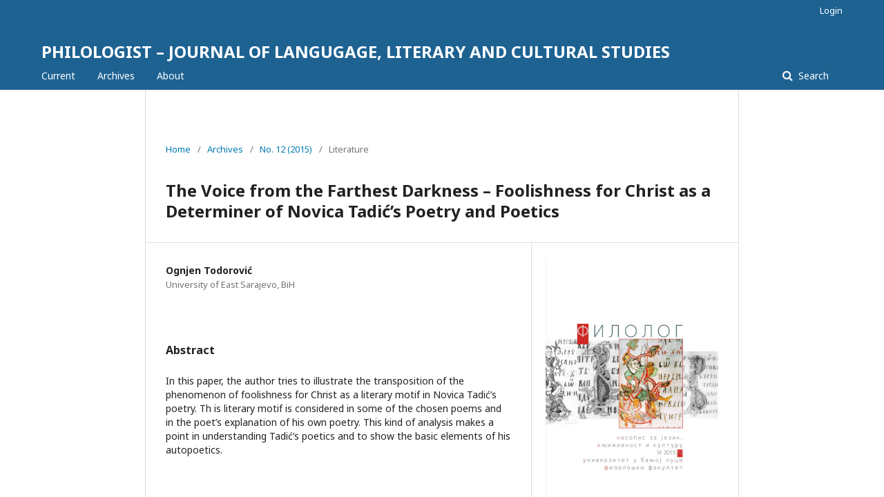

--- FILE ---
content_type: text/html; charset=utf-8
request_url: https://doisrpska.nub.rs/index.php/filolog/article/view/2064
body_size: 4137
content:
	<!DOCTYPE html>
<html lang="en-US" xml:lang="en-US">
<head>
	<meta charset="utf-8">
	<meta name="viewport" content="width=device-width, initial-scale=1.0">
	<meta name="google-site-verification" content="5uxJyYM6Hxk-vkaANeuSqvf2AYYKF7B0ThTr9uzoHeE" />
	<title>
		The Voice from the Farthest Darkness – Foolishness for Christ as a Determiner of Novica Tadić’s Poetry and Poetics
							| PHILOLOGIST – JOURNAL OF LANGUGAGE, LITERARY AND CULTURAL STUDIES
			</title>

	
<meta name="generator" content="Open Journal Systems 2.4.8.0">
<link rel="schema.DC" href="http://purl.org/dc/elements/1.1/" />
<meta name="DC.Creator.PersonalName" content="Ognjen Todorović"/>
<meta name="DC.Date.created" scheme="ISO8601" content="2015-12-30"/>
<meta name="DC.Date.dateSubmitted" scheme="ISO8601" content="2016-02-08"/>
<meta name="DC.Date.issued" scheme="ISO8601" content="2016-02-08"/>
<meta name="DC.Date.modified" scheme="ISO8601" content="2016-02-09"/>
<meta name="DC.Description" xml:lang="en" content="In this paper, the author tries to illustrate the transposition of the phenomenon of foolishness for Christ as a literary motif in Novica Tadić’s poetry. Th is literary motif is considered in some of the chosen poems and in the poet’s explanation of his own poetry. This kind of analysis makes a point in understanding Tadić’s poetics and to show the basic elements of his autopoetics."/>
<meta name="DC.Description" xml:lang="rs" content="Циљ овог рада је да се анализом одређених пјесама Новице Тадића расвијетли начин на који је мотив јуродивости транспонован у његову поезију, те колико је то обиљежје пјесникове поетике. Да би се дошло до ваљаног резултата, потребно је било примарне карактеристике феномена јуродивости упоредити са Тадићевом књижевном трансформацијом те појаве, како имплицитно тако и експлицитно дате. Хипотеза подразумијева расвјетљавање могућности да је јуродивост као књижевни мотив и књижевна мотивација један од кључева за разумијевање поетике пјесничког дјела Новице Тадића."/>
<meta name="DC.Format" scheme="IMT" content="application/pdf"/>
<meta name="DC.Identifier" content="2064"/>
<meta name="DC.Identifier.URI" content="https://doisrpska.nub.rs/index.php/filolog/article/view/2064"/>
<meta name="DC.Language" scheme="ISO639-1" content="rs"/>
<meta name="DC.Rights" content="Copyright (c) 2016 Филолог – часопис за језик, књижевност и културу"/>
<meta name="DC.Rights" content=""/>
<meta name="DC.Source" content="PHILOLOGIST – JOURNAL OF LANGUGAGE, LITERARY AND CULTURAL STUDIES"/>
<meta name="DC.Source.ISSN" content="2233-1158"/>
<meta name="DC.Source.Issue" content="12"/>
<meta name="DC.Source.URI" content="https://doisrpska.nub.rs/index.php/filolog"/>
<meta name="DC.Title" content="The Voice from the Farthest Darkness – Foolishness for Christ as a Determiner of Novica Tadić’s Poetry and Poetics"/>
<meta name="DC.Title.Alternative" xml:lang="en" content="The Voice from the Farthest Darkness – Foolishness for Christ as a Determiner of Novica Tadić’s Poetry and Poetics"/>
<meta name="DC.Type" content="Text.Serial.Journal"/>
<meta name="DC.Type.articleType" content="Literature"/>
<meta name="gs_meta_revision" content="1.1"/>
<meta name="citation_journal_title" content="PHILOLOGIST – JOURNAL OF LANGUGAGE, LITERARY AND CULTURAL STUDIES"/>
<meta name="citation_journal_abbrev" content="FIL"/>
<meta name="citation_issn" content="2233-1158"/> 
<meta name="citation_author" content="Ognjen Todorović"/>
<meta name="citation_author_institution" content="Универзитет у Источном Сарајеву, БиХ"/>
<meta name="citation_title" content="Глас из таме најкрајње – Јуродивост као одредница поезије и поетике Новице Тадића"/>
<meta name="citation_language" content="rs"/>
<meta name="citation_date" content="2015/12/30"/>
<meta name="citation_issue" content="12"/>
<meta name="citation_abstract_html_url" content="https://doisrpska.nub.rs/index.php/filolog/article/view/2064"/>
<meta name="citation_pdf_url" content="https://doisrpska.nub.rs/index.php/filolog/article/download/2064/1987"/>
	<link rel="stylesheet" href="https://doisrpska.nub.rs/index.php/filolog/$$$call$$$/page/page/css?name=stylesheet" type="text/css" /><link rel="stylesheet" href="//fonts.googleapis.com/css?family=Noto+Sans:400,400italic,700,700italic" type="text/css" /><link rel="stylesheet" href="https://cdnjs.cloudflare.com/ajax/libs/font-awesome/4.7.0/css/font-awesome.css?v=2.4.8.0" type="text/css" />
</head>
<body class="pkp_page_article pkp_op_view" dir="ltr">

	<div class="pkp_structure_page">

				<header class="pkp_structure_head" id="headerNavigationContainer" role="banner">
						 <nav class="cmp_skip_to_content" aria-label="Jump to content links">
	<a href="#pkp_content_main">Skip to main content</a>
	<a href="#siteNav">Skip to main navigation menu</a>
		<a href="#pkp_content_footer">Skip to site footer</a>
</nav>

			<div class="pkp_head_wrapper">

				<div class="pkp_site_name_wrapper">
					<button class="pkp_site_nav_toggle">
						<span>Open Menu</span>
					</button>
										<div class="pkp_site_name">
																<a href="						https://doisrpska.nub.rs/index.php/filolog/index
					" class="is_text">PHILOLOGIST – JOURNAL OF LANGUGAGE, LITERARY AND CULTURAL STUDIES</a>
										</div>
				</div>

				
				<nav class="pkp_site_nav_menu" aria-label="Site Navigation">
					<a id="siteNav"></a>
					<div class="pkp_navigation_primary_row">
						<div class="pkp_navigation_primary_wrapper">
																				<ul id="navigationPrimary" class="pkp_navigation_primary pkp_nav_list">
								<li class="">
				<a href="https://doisrpska.nub.rs/index.php/filolog/issue/current">
					Current
				</a>
							</li>
								<li class="">
				<a href="https://doisrpska.nub.rs/index.php/filolog/issue/archive">
					Archives
				</a>
							</li>
															<li class="">
				<a href="https://doisrpska.nub.rs/index.php/filolog/about">
					About
				</a>
									<ul>
																					<li class="">
									<a href="https://doisrpska.nub.rs/index.php/filolog/about">
										About the Journal
									</a>
								</li>
																												<li class="">
									<a href="https://doisrpska.nub.rs/index.php/filolog/about/submissions">
										Submissions
									</a>
								</li>
																												<li class="">
									<a href="https://doisrpska.nub.rs/index.php/filolog/about/editorialTeam">
										Editorial Team
									</a>
								</li>
																																									<li class="">
									<a href="https://doisrpska.nub.rs/index.php/filolog/about/contact">
										Contact
									</a>
								</li>
																		</ul>
							</li>
			</ul>

				

																								
	<form class="pkp_search pkp_search_desktop" action="https://doisrpska.nub.rs/index.php/filolog/search/search" method="get" role="search" aria-label="Article Search">
		<input type="hidden" name="csrfToken" value="d6e3cad13d24d7ee10f21d25120dae92">
				
			<input name="query" value="" type="text" aria-label="Search Query">
		

		<button type="submit">
			Search
		</button>
		<div class="search_controls" aria-hidden="true">
			<a href="https://doisrpska.nub.rs/index.php/filolog/search/search" class="headerSearchPrompt search_prompt" aria-hidden="true">
				Search
			</a>
			<a href="#" class="search_cancel headerSearchCancel" aria-hidden="true"></a>
			<span class="search_loading" aria-hidden="true"></span>
		</div>
	</form>
													</div>
					</div>
					<div class="pkp_navigation_user_wrapper" id="navigationUserWrapper">
							<ul id="navigationUser" class="pkp_navigation_user pkp_nav_list">
															<li class="profile">
				<a href="https://doisrpska.nub.rs/index.php/filolog/login">
					Login
				</a>
							</li>
										</ul>

					</div>
																		
	<form class="pkp_search pkp_search_mobile" action="https://doisrpska.nub.rs/index.php/filolog/search/search" method="get" role="search" aria-label="Article Search">
		<input type="hidden" name="csrfToken" value="d6e3cad13d24d7ee10f21d25120dae92">
				
			<input name="query" value="" type="text" aria-label="Search Query">
		

		<button type="submit">
			Search
		</button>
		<div class="search_controls" aria-hidden="true">
			<a href="https://doisrpska.nub.rs/index.php/filolog/search/search" class="headerSearchPrompt search_prompt" aria-hidden="true">
				Search
			</a>
			<a href="#" class="search_cancel headerSearchCancel" aria-hidden="true"></a>
			<span class="search_loading" aria-hidden="true"></span>
		</div>
	</form>
									</nav>
			</div><!-- .pkp_head_wrapper -->
		</header><!-- .pkp_structure_head -->

						<div class="pkp_structure_content has_sidebar">
			<div class="pkp_structure_main" role="main">
				<a id="pkp_content_main"></a>

<div style="display: none;">
<ul>
<li><a href="https://smknegeriwongsorejo.sch.id/inlislite/uploaded_files/">Situs Slot Deposit Pulsa Tanpa Potongan Mudah Scatter</a></li>
<li><a href="https://maprogress.com/wp-content/uploads/">Situs Togel Resmi Toto 4D</a></li>
<li><a href="https://food.tribune.com.pk/ckfinder/userfiles/files/slot-deposit-pulsa/">Situs Judi Slot Online Gacor Resmi Terlengkap Dan Terpercaya Deposit Pulsa</a></li>
<li><a href="https://togel-4d.online/">Togel 4D Situs Bandar Toto Togel Macau Online</a></li>
<li><a href="https://slot-togel.online/">Situs toto togel 4D resmi daftar bandar slot togel hadiah 10 juta</a></li>
<li><a href="https://situs-togel.org/">Situs Togel Online Bandar Toto Resmi Pasaran Macau Terlengkap</a></li>
</ul>
</div>

<div class="page page_article">
			<nav class="cmp_breadcrumbs" role="navigation" aria-label="You are here:">
	<ol>
		<li>
			<a href="https://doisrpska.nub.rs/index.php/filolog/index">
				Home
			</a>
			<span class="separator">/</span>
		</li>
		<li>
			<a href="https://doisrpska.nub.rs/index.php/filolog/issue/archive">
				Archives
			</a>
			<span class="separator">/</span>
		</li>
					<li>
				<a href="https://doisrpska.nub.rs/index.php/filolog/issue/view/210">
					No. 12 (2015)
				</a>
				<span class="separator">/</span>
			</li>
				<li class="current" aria-current="page">
			<span aria-current="page">
									Literature
							</span>
		</li>
	</ol>
</nav>
	
			<article class="obj_article_details">

		
	<h1 class="page_title">
		The Voice from the Farthest Darkness – Foolishness for Christ as a Determiner of Novica Tadić’s Poetry and Poetics
	</h1>

	
	<div class="row">
		<div class="main_entry">

							<section class="item authors">
					<h2 class="pkp_screen_reader">Authors</h2>
					<ul class="authors">
											<li>
							<span class="name">
								Ognjen Todorović
							</span>
															<span class="affiliation">
									University of East Sarajevo, BiH
								</span>
																				</li>
										</ul>
				</section>
			
																					
						
										<section class="item abstract">
					<h2 class="label">Abstract</h2>
					In this paper, the author tries to illustrate the transposition of the phenomenon of foolishness for Christ as a literary motif in Novica Tadić’s poetry. Th is literary motif is considered in some of the chosen poems and in the poet’s explanation of his own poetry. This kind of analysis makes a point in understanding Tadić’s poetics and to show the basic elements of his autopoetics.
				</section>
			
			

																			
						
		</div><!-- .main_entry -->

		<div class="entry_details">

										<div class="item cover_image">
					<div class="sub_item">
													<a href="https://doisrpska.nub.rs/index.php/filolog/issue/view/210">
								<img src="https://doisrpska.nub.rs/public/journals/24/cover_issue_210_en_US.jpg" alt="">
							</a>
											</div>
				</div>
			
										<div class="item galleys">
					<h2 class="pkp_screen_reader">
						Downloads
					</h2>
					<ul class="value galleys_links">
													<li>
								
	
							

<a class="obj_galley_link pdf" href="https://doisrpska.nub.rs/index.php/filolog/article/view/2064/1987">

		
	PDF (Српски)

	</a>
							</li>
											</ul>
				</div>
						
						<div class="item published">
				<section class="sub_item">
					<h2 class="label">
						Published
					</h2>
					<div class="value">
																			<span>2015-12-30</span>
																	</div>
				</section>
							</div>
			
						
										<div class="item issue">

											<section class="sub_item">
							<h2 class="label">
								Issue
							</h2>
							<div class="value">
								<a class="title" href="https://doisrpska.nub.rs/index.php/filolog/issue/view/210">
									No. 12 (2015)
								</a>
							</div>
						</section>
					
											<section class="sub_item">
							<h2 class="label">
								Section
							</h2>
							<div class="value">
								Literature
							</div>
						</section>
									</div>
			
															
										<div class="item copyright">
					<h2 class="label">
						License
					</h2>
										<p>Authors who publish with this journal agree to the following terms:</p><p>Authors retain copyright and grant the journal right of first publication with the work simultaneously licensed under a <a href="http://creativecommons.org/licenses/by-nc/4.0/" target="_blank">CC-BY-NC</a> license that allows others to share the work with an acknowledgement of the work's authorship and initial publication in this journal.</p><p>Authors are able to enter into separate, additional contractual arrangements for the non-exclusive distribution of the journal's published version of the work (e.g., post it to an institutional repository or publish it in a book), with an acknowledgement of its initial publication in this journal.</p>
				</div>
			
			

		</div><!-- .entry_details -->
	</div><!-- .row -->

</article>

	

</div><!-- .page -->

